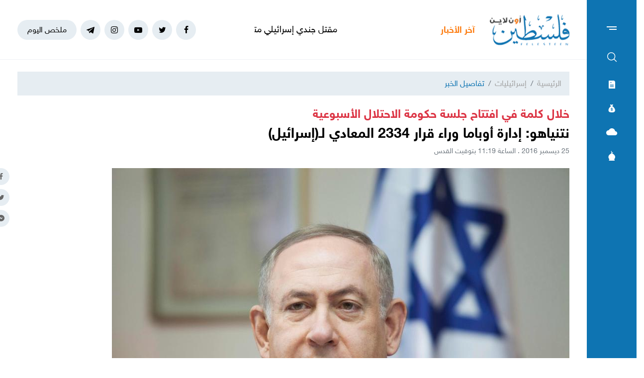

--- FILE ---
content_type: text/html; charset=UTF-8
request_url: https://felesteen.news/post/2206/%D9%86%D8%AA%D9%86%D9%8A%D8%A7%D9%87%D9%88-%D8%A5%D8%AF%D8%A7%D8%B1%D8%A9-%D8%A3%D9%88%D8%A8%D8%A7%D9%85%D8%A7-%D9%88%D8%B1%D8%A7%D8%A1-%D9%82%D8%B1%D8%A7%D8%B1-2334-%D8%A7%D9%84%D9%85%D8%B9%D8%A7%D8%AF%D9%8A-%D9%84%D8%A5%D8%B3%D8%B1%D8%A7%D8%A6%D9%8A%D9%84
body_size: 12562
content:
<!DOCTYPE html>
<html lang="ar">
<head>
  <meta http-equiv="Content-Type" content="text/html; charset=utf-8">
  <meta name="viewport" content="width=device-width, initial-scale=1, maximum-scale=1, user-scalable=no">
  <meta http-equiv="x-ua-compatible" content="ie=edge">
      <title>​نتنياهو: إدارة أوباما وراء قرار 2334 المعادي لـ(إسرائيل) | فلسطين أون لاين</title>
    <meta name="robots" content="noodp,noydir"/>
    <meta name="robots" content="index,follow"/>
    <meta name="robots" content="ALL"/>
    <meta name="og:type" content="article"/>
    <meta name="og:title" content="​نتنياهو: إدارة أوباما وراء قرار 2334 المعادي لـ(إسرائيل)"/>
    <meta property="og:description" content="اتهم رئيس وزراء الاحتلال الإسرائيلي، بنيامين نتنياهو، الرئيس الأمريكي، باراك أوباما، بالوقوف وراء قرار مجلس الأمن الدولي، المناهض للاستيطان الإسرائيلي في الأراضي الفلسطينية المحتلة. وقال نتنياهو خلال "/>
    <meta property="og:image" content="https://felesteen.news/thumb/830x506/uploads/images/1/-1kfDDRQ3LQ5xuasN9zbw8yY2g2QopxE.jpg"/>
    <meta property="og:image:width" content="830"/>
    <meta property="og:image:height" content="506"/>
    <meta property="og:url" content="https://felesteen.news/post/2206/نتنياهو-إدارة-أوباما-وراء-قرار-2334-المعادي-لإسرائيل"/>
    <meta property="og:site_name" content="فلسطين أون لاين"/>
    <meta name="twitter:card" content="summary_large_image"/>
    <meta name="twitter:domain" content="https://felesteen.news/post/2206/نتنياهو-إدارة-أوباما-وراء-قرار-2334-المعادي-لإسرائيل"/>
    <meta name="twitter:site" content=""/>
    <meta name="twitter:creator" content=""/>
    <meta name="twitter:image:src" content="https://felesteen.news/thumb/830x506/uploads/images/1/-1kfDDRQ3LQ5xuasN9zbw8yY2g2QopxE.jpg"/>
    <meta name="twitter:description" content="اتهم رئيس وزراء الاحتلال الإسرائيلي، بنيامين نتنياهو، الرئيس الأمريكي، باراك أوباما، بالوقوف وراء قرار مجلس الأمن الدولي، المناهض للاستيطان الإسرائيلي في الأراضي الفلسطينية المحتلة. وقال نتنياهو خلال "/>
    <meta name="twitter:title" content="​نتنياهو: إدارة أوباما وراء قرار 2334 المعادي لـ(إسرائيل)"/>
    <meta name="twitter:url" content="https://felesteen.news/post/2206/نتنياهو-إدارة-أوباما-وراء-قرار-2334-المعادي-لإسرائيل"/>
    <meta name="description" content="اتهم رئيس وزراء الاحتلال الإسرائيلي، بنيامين نتنياهو، الرئيس الأمريكي، باراك أوباما، بالوقوف وراء قرار مجلس الأمن الدولي، المناهض للاستيطان الإسرائيلي في الأراضي الفلسطينية المحتلة. وقال نتنياهو خلال "/>
    <meta name="keywords" content=""/>
    <meta name="author" content=""/>
    <meta name="rating" content="General"/>
    <meta name="fb:app_id" content=""/>
    <meta name="copyright" content="جميع الحقوق محفوظة فلسطين أون لاين © 2026"/>
    <meta property="article:published_time" content="2016-12-25T11:19:35+02:00"/>
    <meta property="article:modified_time" content="2016-12-25T11:23:21+02:00"/>

<link rel="alternate" type="application/rss+xml" title="فلسطين أون لاين"
      href="https://felesteen.news/rss/category/all"/>
            <link rel="alternate" type="application/rss+xml" title="سياسي"
              href="https://felesteen.news/rss/category/25"/>
                                <link rel="alternate" type="application/rss+xml" title="صحة"
              href="https://felesteen.news/rss/category/11"/>
                <link rel="alternate" type="application/rss+xml" title="محليات"
              href="https://felesteen.news/rss/category/4"/>
                <link rel="alternate" type="application/rss+xml" title="اقتصاد"
              href="https://felesteen.news/rss/category/5"/>
                <link rel="alternate" type="application/rss+xml" title="فرص"
              href="https://felesteen.news/rss/category/13"/>
                <link rel="alternate" type="application/rss+xml" title="الإسـلام والعـصر"
              href="https://felesteen.news/rss/category/32"/>
                <link rel="alternate" type="application/rss+xml" title="إسرائيليات"
              href="https://felesteen.news/rss/category/26"/>
                <link rel="alternate" type="application/rss+xml" title="غرائب وطرائف"
              href="https://felesteen.news/rss/category/31"/>
                <link rel="alternate" type="application/rss+xml" title="علوم وتكنولوجيا"
              href="https://felesteen.news/rss/category/29"/>
                <link rel="alternate" type="application/rss+xml" title="مجتمع"
              href="https://felesteen.news/rss/category/28"/>
                                <link rel="alternate" type="application/rss+xml" title="مقالات مختارة"
              href="https://felesteen.news/rss/category/18"/>
                <link rel="alternate" type="application/rss+xml" title="آراء حرة"
              href="https://felesteen.news/rss/category/19"/>
                <link rel="alternate" type="application/rss+xml" title="كتاب فلسطين"
              href="https://felesteen.news/rss/category/17"/>
                <link rel="alternate" type="application/rss+xml" title="مقالات وآراء"
              href="https://felesteen.news/rss/category/16"/>
                <link rel="alternate" type="application/rss+xml" title="عربي ودولي"
              href="https://felesteen.news/rss/category/3"/>
                    <link rel="alternate" type="application/rss+xml" title="منوعات"
              href="https://felesteen.news/rss/category/7"/>
        

    <link rel="canonical" href="https://felesteen.news/post/2206/نتنياهو-إدارة-أوباما-وراء-قرار-2334-المعادي-لإسرائيل">
  <meta name="msapplication-TileColor" content="#0e74b2">
<meta name="theme-color" content="#0e74b2">
<style type="text/css">
  @font-face{
    font-family: "Helvetica Neue W23";
    font-style: normal;
    font-weight: 400;
    src: url("https://felesteen.news/style/assets/css/fonts/HelveticaNeue/HelveticaNeueW23forSKY-Reg_T02.eot?") format("eot"), url("https://felesteen.news/style/assets/css/fonts/HelveticaNeue/HelveticaNeueW23forSKY-Reg_T02.woff") format("woff"), url("https://felesteen.news/style/assets/css/fonts/HelveticaNeue/HelveticaNeueW23forSKY-Reg_T02.svg#Helvetica_Neue_W23") format("svg"), url("https://felesteen.news/style/assets/css/fonts/HelveticaNeue/HelveticaNeueW23forSKY-Reg_T02.ttf") format("truetype");
  }
  @font-face{
    font-family: "Helvetica Neue W23";
    font-style: normal;
    font-weight: 700;
    src: url("https://felesteen.news/style/assets/css/fonts/HelveticaNeue/HelveticaNeueW23forSKY-Bd_T02.eot?") format("eot"), url("https://felesteen.news/style/assets/css/fonts/HelveticaNeue/HelveticaNeueW23forSKY-Bd_T02.woff") format("woff"), url("https://felesteen.news/style/assets/css/fonts/HelveticaNeue/HelveticaNeueW23forSKY-Bd_T02.svg#Helvetica_Neue_W23") format("svg"), url("https://felesteen.news/style/assets/css/fonts/HelveticaNeue/HelveticaNeueW23forSKY-Bd_T02.ttf") format("truetype");
  }
</style>
<link rel="stylesheet" href="https://felesteen.news/style/assets/css/plugins.css">
<link rel="stylesheet" href="https://felesteen.news/style/assets/css/style.css">
<link rel="stylesheet" href="https://felesteen.news/style/assets/css/o2.css">

<script async src="https://www.googletagmanager.com/gtag/js?id=UA-153064033-1"></script><script>window.dataLayer = window.dataLayer || [];  function gtag(){dataLayer.push(arguments);};  gtag("js", new Date());  gtag("config", "UA-153064033-1") ;</script>

<style>.fancybox-content{padding: 0;}
  #st_gdpr_iframe{left: 0 !important;}</style>    <link rel="stylesheet" href="https://felesteen.news/style/assets/css/pages.css">
  <style>
    #st_gdpr_iframe{left: auto !important;right: -5000px !important;}
    
  </style>
  <script type="application/ld+json">[{"@context":"https://schema.org","@type":"BreadcrumbList","itemListElement":[{"@type":"ListItem","position":1,"name":"الرئيسية","item":"https://felesteen.news"},{"@type":"ListItem","position":2,"name":"إسرائيليات","item":"https://felesteen.news/post/category/26/إسرائيليات"}]},{"@context":"https://schema.org","@type":"NewsArticle","mainEntityOfPage":{"@type":"WebPage","@id":"https://felesteen.news/post/2206/نتنياهو-إدارة-أوباما-وراء-قرار-2334-المعادي-لإسرائيل"},"headline":"​نتنياهو: إدارة أوباما وراء قرار 2334 المعادي لـ(إسرائيل)","image":["uploads/images/1/-1kfDDRQ3LQ5xuasN9zbw8yY2g2QopxE.jpg","https://felesteen.news/thumb/400x300/uploads/images/1/-1kfDDRQ3LQ5xuasN9zbw8yY2g2QopxE.jpg","https://felesteen.news/thumb/800x450/uploads/images/1/-1kfDDRQ3LQ5xuasN9zbw8yY2g2QopxE.jpg"],"datePublished":"2016-12-25T11:19:35+02:00","dateModified":"2016-12-25T11:23:21+02:00","author":{"@type":"Person","name":"فلسطين أون لاين","url":"https://felesteen.news"},"publisher":{"@type":"Organization","name":"فلسطين أون لاين","logo":{"@type":"ImageObject","url":"https://felesteen.news/style/assets/images/logo.png"}},"description":"اتهم رئيس وزراء الاحتلال الإسرائيلي، بنيامين نتنياهو، الرئيس الأمريكي، باراك أوباما، بالوقوف وراء قرار مجلس الأمن الدولي، المناهض للاستيطان الإسرائيلي في الأراضي الفلسطينية المحتلة. وقال نتنياهو خلال "}]</script>
        <link rel="amphtml" href="https://felesteen.news/post/2206/نتنياهو-إدارة-أوباما-وراء-قرار-2334-المعادي-لإسرائيل/amp">
    <script type="application/ld+json">
    {"@context":"http:\/\/schema.org","@type":"WebSite","name":"\u0641\u0644\u0633\u0637\u064a\u0646 \u0623\u0648\u0646 \u0644\u0627\u064a\u0646","url":"https:\/\/felesteen.news","potentialAction":{"@type":"SearchAction","target":"https:\/\/felesteen.news\/search?q={search_term_string}","query-input":"required name=search_term_string"}}
  </script>
</head>
<body>
<span class="site-overlay"></span>
<div class="mobile-menu" style="visibility: hidden;">
  <h3 class="header font-size-24 text-primary mb-4 mt-3 mr-3">الأقسام</h3>
  <nav>
    <ul class="menu mb-0">
              <li class="">
          <a href="https://felesteen.news/post/category/25/سياسي">سياسي</a>
                  </li>
              <li class="">
          <a href="https://felesteen.news/post/category/3/عربي-ودولي">عربي ودولي</a>
                  </li>
              <li class="">
          <a href="https://felesteen.news/post/category/4/محليات">محليات</a>
                  </li>
              <li class="">
          <a href="https://felesteen.news/post/category/5/اقتصاد">اقتصاد</a>
                  </li>
              <li class="submenu">
          <a href="https://felesteen.news/post/category/7/منوعات">منوعات</a>
                      <span class="submenu-toggle"><i class="icon-angle-down"></i></span>
            <ul>
                              <li><a href="https://felesteen.news/post/category/11/صحة">صحة</a></li>
                              <li><a href="https://felesteen.news/post/category/29/علوم-وتكنولوجيا">علوم وتكنولوجيا</a></li>
                              <li><a href="https://felesteen.news/post/category/31/غرائب-وطرائف">غرائب وطرائف</a></li>
                              <li><a href="https://felesteen.news/post/category/32/الإسلام-والعصر">الإسـلام والعـصر</a></li>
                              <li><a href="https://felesteen.news/post/category/28/مجتمع">مجتمع</a></li>
                          </ul>
                  </li>
              <li class="">
          <a href="https://felesteen.news/post/category/16/مقالات-وآراء">مقالات وآراء</a>
                  </li>
              <li class="">
          <a href="https://felesteen.news/journals">الصحيفة</a>
                  </li>
              <li class="">
          <a href="https://felesteen.news/contact">تواصل معنا</a>
                  </li>
              <li class="">
          <a href="https://felesteen.news/image/gallery/1201/%D8%A7%D9%86%D9%81%D9%88%D8%AC%D8%B1%D8%A7%D9%81%D9%8A%D9%83">انفوجرافيك</a>
                  </li>
              <li class="">
          <a href="https://felesteen.news/image/galleries">وسـائط</a>
                  </li>
          </ul>
  </nav>
</div>
<div class="main-box newspaper-box" style="visibility: hidden;">
    <h3 class="header font-size-24 text-primary mb-4 mt-3 mr-3">6272</h3>
    <div class="text-center">
      <div class="p-3 d-inline-block" style="border: 1px solid #f2f4f6;">
        <a href="https://felesteen.news/journal/8697/6272">
          <img src="https://felesteen.news/thumb/240x336/uploads/images/2026/01/jPrnE.jpg" class=" img-fluid" alt="">

        </a>
      </div>
    </div>
  </div>

<div class="main-box money-box" style="visibility: hidden;">
  <h3 class="header font-size-24 text-primary mb-4 mt-3 mr-3">أسعار العملات</h3>
      <div class="text-center pb-4" style="border-bottom: 1px solid #f1f2f4;">
      <h3 class="title font-size-20 mb-0">دولار أمريكي</h3>
      <div class="my-3"><img src="assets/images/icon-money.png" alt=""></div>
      <div class="font-size-26">3.15</div>
      <div class="font-size-16 text-gray-500">مقابل الشيكل</div>
    </div>
        <div class="d-flex align-items-center font-size-18 font-weight-bold p-3" style="border-bottom: 1px solid #f1f2f4;">
      <span class="text-gray-600">يورو</span>
      <span class="mr-auto">3.68</span>
    </div>
      <div class="d-flex align-items-center font-size-18 font-weight-bold p-3" style="border-bottom: 1px solid #f1f2f4;">
      <span class="text-gray-600">جنيه مصري</span>
      <span class="mr-auto">0.07</span>
    </div>
      <div class="d-flex align-items-center font-size-18 font-weight-bold p-3" style="border-bottom: 1px solid #f1f2f4;">
      <span class="text-gray-600">دينار أردني</span>
      <span class="mr-auto">4.45</span>
    </div>
      <div class="d-flex align-items-center font-size-18 font-weight-bold p-3" style="border-bottom: 1px solid #f1f2f4;">
      <span class="text-gray-600">جنيه إسترليني</span>
      <span class="mr-auto">4.23</span>
    </div>
  </div>
<div class="main-box weather-box" style="visibility: hidden;">
    <h3 class="header font-size-24 text-primary mb-4 mt-3 mr-3">حالة الطقس</h3>
    <div class="text-center pb-4" style="border-bottom: 1px solid #f1f2f4;">
      <h3 class="title font-size-20 mb-0">السبت</h3>
      <div class="my-3"><img src="https://felesteen.news/style/assets/images/weather/clear-day.png" alt=""></div>
      <div class="font-size-26">19° - 10°</div>
      <div class="font-size-16 text-gray-500">صافِ خلال اليوم</div>
    </div>
              <div class="d-flex align-items-center font-size-18 font-weight-bold p-3"
           style="border-bottom: 1px solid #f1f2f4;">
        <span class="text-gray-600">الأحد</span>
        <span class="mr-auto">22° - 10°</span>
        <span class="mr-3"><img src="https://felesteen.news/style/assets/images/weather/clear-day.png" style="width: 32px;" alt=""></span>
      </div>
          <div class="d-flex align-items-center font-size-18 font-weight-bold p-3"
           style="border-bottom: 1px solid #f1f2f4;">
        <span class="text-gray-600">الإثنين</span>
        <span class="mr-auto">25° - 12°</span>
        <span class="mr-3"><img src="https://felesteen.news/style/assets/images/weather/clear-day.png" style="width: 32px;" alt=""></span>
      </div>
      </div>
<div class="main-box prayer-times-box" style="visibility: hidden;">
  <h3 class="header font-size-24 text-primary mb-4 mt-3 mr-3">أوقات الصلاة</h3>
  <div class="d-flex align-items-center font-size-18 font-weight-bold p-3" style="border-bottom: 1px solid #f1f2f4;">
    <span class="text-gray-600">الفجر</span>
    <span class="mr-auto">05:30</span>
  </div>
  <div class="d-flex align-items-center font-size-18 font-weight-bold p-3" style="border-bottom: 1px solid #f1f2f4;">
    <span class="text-gray-600">الشروق</span>
    <span class="mr-auto">06:40</span>
  </div>
  <div class="d-flex align-items-center font-size-18 font-weight-bold p-3" style="border-bottom: 1px solid #f1f2f4;">
    <span class="text-gray-600">الظهر</span>
    <span class="mr-auto">11:53</span>
  </div>
  <div class="d-flex align-items-center font-size-18 font-weight-bold p-3" style="border-bottom: 1px solid #f1f2f4;">
    <span class="text-gray-600">العصر</span>
    <span class="mr-auto">14:46</span>
  </div>
  <div class="d-flex align-items-center font-size-18 font-weight-bold p-3" style="border-bottom: 1px solid #f1f2f4;">
    <span class="text-gray-600">المغرب</span>
    <span class="mr-auto">17:07</span>
  </div>
  <div class="d-flex align-items-center font-size-18 font-weight-bold p-3" style="border-bottom: 1px solid #f1f2f4;">
    <span class="text-gray-600">العشاء</span>
    <span class="mr-auto">18:17</span>
  </div>
</div>
<div class="trend-overlay"></div>
<div class="trend-box" style="overflow-y: auto;visibility: hidden">
  <div class="container-fluid">
    <div class="row pt-5 px-xl-5">
      <div class="col-lg-4 text-center">
        <div class="widget widget-style-2 d-inline-block d-lg-block text-right mb-4">
          <header class="widget-header mb-5">
            <h2 class="header-title m-0 font-size-20 font-weight-bold"><span class="header-link text-primary">أحدث
                الأخبار</span></h2>
          </header>
          <div class="widget-body">
                          <article class="entry-box entry-box-2 mb-4">
                <h3 class="entry-title m-0 font-size-16 font-weight-bold"><a
                          href="https://felesteen.news/post/174879/مقتل-جندي-إسرائيلي-متأثرا-بجراح-أصيب-بها-بمعارك-غزة">مقتل جندي إسرائيلي متأثرا بجراح أصيب بها بمعارك غزة</a></h3>
              </article>
                          <article class="entry-box entry-box-2 mb-4">
                <h3 class="entry-title m-0 font-size-16 font-weight-bold"><a
                          href="https://felesteen.news/post/174878/أطباء-بلا-حدود-البرد-القارس-والقصف-يفاقمان-المعاناة-بغزة">"أطباء بلا حدود": البرد القارس والقصف يفاقمان المعاناة بغزة</a></h3>
              </article>
                          <article class="entry-box entry-box-2 mb-4">
                <h3 class="entry-title m-0 font-size-16 font-weight-bold"><a
                          href="https://felesteen.news/post/174877/اتهامات-أممية-وأوروبية-وقطرية-ل-إسرائيل-بتفاقم-الكارثة-الإنسانية-">اتهامات أممية وأوروبية وقطرية لـ "إسرائيل" بتفاقم الكارثة الإنسانية في غزة</a></h3>
              </article>
                          <article class="entry-box entry-box-2 mb-4">
                <h3 class="entry-title m-0 font-size-16 font-weight-bold"><a
                          href="https://felesteen.news/post/174876/محمد-صلاح-بين-أوروبا-والسعودية-هل-يترك-ليفربول-قريبا">محمد صلاح بين أوروبا والسعودية.. هل يترك ليفربول قريبًا؟</a></h3>
              </article>
                          <article class="entry-box entry-box-2 mb-4">
                <h3 class="entry-title m-0 font-size-16 font-weight-bold"><a
                          href="https://felesteen.news/post/174853/قصف-مدفعي-ونسف-للمنازل-خروقات-إسرائيلية-متواصلة-في-غزة">قصفٌ مدفعي ونسفٌ للمنازل.. خروقاتٌ إسرائيلية مُتواصلة في غزَّة</a></h3>
              </article>
                          <article class="entry-box entry-box-2 mb-4">
                <h3 class="entry-title m-0 font-size-16 font-weight-bold"><a
                          href="https://felesteen.news/post/174875/الصحة-بغزة-11-شهيدا-و7-إصابات-خلال-ال48-ساعة-الماضية">الصحة بغزة: 11 شهيدًا و7 إصابات خلال الـ48 ساعة الماضية</a></h3>
              </article>
                      </div>
        </div>
      </div>
      <div class="col-lg-4 text-center">
        <div class="widget widget-style-2 d-inline-block d-lg-block text-right mb-4">
          <header class="widget-header mb-5">
            <h2 class="header-title m-0 font-size-20 font-weight-bold"><span class="header-link text-primary">الأكثر
                قراءة</span></h2>
          </header>
          <div class="widget-body">
                          <article class="entry-box entry-box-2 mb-4">
                <h3 class="entry-title m-0 font-size-16 font-weight-bold"><a
                          href="https://felesteen.news/post/174796/بالأسماء-كشف-مستفيدي-الغاز-في-غزة-وشمالها-لتاريخ-22-يناير">بالأسماء.. كشف مستفيدي الغاز في غزة وشمالها لتاريخ 22 يناير</a></h3>
              </article>
                          <article class="entry-box entry-box-2 mb-4">
                <h3 class="entry-title m-0 font-size-16 font-weight-bold"><a
                          href="https://felesteen.news/post/174657/منخفض-جوي-ماطر-يبدأ-اليوم-الأحد-يعقبه-برد-قارس-وصقيع-منتصف-الأسبو">منخفض جوي ماطر يبدأ اليوم الأحد يعقبه برد قارس وصقيع منتصف الأسبوع</a></h3>
              </article>
                          <article class="entry-box entry-box-2 mb-4">
                <h3 class="entry-title m-0 font-size-16 font-weight-bold"><a
                          href="https://felesteen.news/post/174785/500-شيكل-لكل-أسرة-التنمية-الاجتماعية-تطلق-مشروع-نحن-سندكم-في-غزة">500 شيكل لكل أسرة.. التنمية الاجتماعية تطلق مشروع "نحن سندكم" في غزة</a></h3>
              </article>
                          <article class="entry-box entry-box-2 mb-4">
                <h3 class="entry-title m-0 font-size-16 font-weight-bold"><a
                          href="https://felesteen.news/post/174610/تحطم-مروحية-بلاك-هوك-إسرائيلية-أثناء-نقلها-جوا">تحطّم مروحية "بلاك هوك" إسرائيلية أثناء نقلها جوّاً</a></h3>
              </article>
                          <article class="entry-box entry-box-2 mb-4">
                <h3 class="entry-title m-0 font-size-16 font-weight-bold"><a
                          href="https://felesteen.news/post/174754/ما-مصير-الموظفين-في-قطاع-غزة">ما مصير الموظفين في قطاع غزة؟</a></h3>
              </article>
                          <article class="entry-box entry-box-2 mb-4">
                <h3 class="entry-title m-0 font-size-16 font-weight-bold"><a
                          href="https://felesteen.news/post/174635/نجل-الشهيد-أبو-عبيدة-يكشف-وصية-أبيه-ورسالته-للأجيال-القادمة">نجل الشهيد "أبو عبيدة" يكشفُ وصية أبيه ورسالته للأجيال القادمة</a></h3>
              </article>
                      </div>
        </div>
      </div>
    </div>
  </div>
</div>
<div class="site-container">
  <div class="main-bar">
  <div class="bar-content">
    <a href="#mobile-menu" class="menu-toggle"><span class="menu"></span></a>
    <nav>
      <ul class="menu">
        <li class="my-2"><a href="#search-box" class="py-2 font-size-24"><i class="icon-search"></i></a></li>
        <li class="my-2"><a href="#newspaper-box" class="py-2"><i class="icon-newspaper"></i></a></li>
        <li class="my-2"><a href="#money-box" class="py-2"><i class="icon-money"></i></a></li>
        <li class="my-2"><a href="#weather-box" class="py-2 font-size-14"><i class="icon-cloud"></i></a></li>
        <li class="my-2"><a href="#prayer-times-box" class="py-2 font-size-20"><i class="icon-mosque"></i></a></li>
      </ul>
    </nav>
  </div>
</div>  <div class="main-header-top"></div>
<header class="main-header">
  <div class="container">
    <div class="row align-items-center">
      <div class="col-lg-2 col-sm-auto col-12">
        <h1 class="main-logo m-0 text-center"><a href="https://felesteen.news"><img
                    src="https://felesteen.news/style/assets/images/logo.png" class="img-fluid"
                    alt="فلسطين أون لاين"></a></h1>
      </div>
      <div class="col offset-lg-1 d-none d-lg-block" style="overflow: hidden;">
        <div class="latest-news">
  <div class="header text-orange font-size-18 font-weight-bold" style="width: 70px">آخر الأخبار</div>
  <div class="mr-3">
    <div class="marquee" data-direction="right" data-pauseOnHover="true" style="height: 22px;overflow: hidden;">
      <div class="d-flex">
                  <h3 class="font-size-18 mb-0 ml-4"><a href="https://felesteen.news/post/174879/مقتل-جندي-إسرائيلي-متأثرا-بجراح-أصيب-بها-بمعارك-غزة">مقتل جندي إسرائيلي متأثرا بجراح أصيب بها بمعارك غزة</a></h3>
                  <h3 class="font-size-18 mb-0 ml-4"><a href="https://felesteen.news/post/174878/أطباء-بلا-حدود-البرد-القارس-والقصف-يفاقمان-المعاناة-بغزة">"أطباء بلا حدود": البرد القارس والقصف يفاقمان المعاناة بغزة</a></h3>
                  <h3 class="font-size-18 mb-0 ml-4"><a href="https://felesteen.news/post/174877/اتهامات-أممية-وأوروبية-وقطرية-ل-إسرائيل-بتفاقم-الكارثة-الإنسانية-">اتهامات أممية وأوروبية وقطرية لـ "إسرائيل" بتفاقم الكارثة الإنسانية في غزة</a></h3>
                  <h3 class="font-size-18 mb-0 ml-4"><a href="https://felesteen.news/post/174876/محمد-صلاح-بين-أوروبا-والسعودية-هل-يترك-ليفربول-قريبا">محمد صلاح بين أوروبا والسعودية.. هل يترك ليفربول قريبًا؟</a></h3>
                  <h3 class="font-size-18 mb-0 ml-4"><a href="https://felesteen.news/post/174853/قصف-مدفعي-ونسف-للمنازل-خروقات-إسرائيلية-متواصلة-في-غزة">قصفٌ مدفعي ونسفٌ للمنازل.. خروقاتٌ إسرائيلية مُتواصلة في غزَّة</a></h3>
                  <h3 class="font-size-18 mb-0 ml-4"><a href="https://felesteen.news/post/174875/الصحة-بغزة-11-شهيدا-و7-إصابات-خلال-ال48-ساعة-الماضية">الصحة بغزة: 11 شهيدًا و7 إصابات خلال الـ48 ساعة الماضية</a></h3>
                  <h3 class="font-size-18 mb-0 ml-4"><a href="https://felesteen.news/post/174873/الحقيقة-وراء-الحاسة-السادسة-للكلاب-قدرات-حسية-متقدمة-أم-أسطورة">الحقيقة وراء "الحاسة السادسة" للكلاب.. قدرات حسية متقدمة أم أسطورة؟</a></h3>
                  <h3 class="font-size-18 mb-0 ml-4"><a href="https://felesteen.news/post/174872/بلدية-غزة-الواقع-الصحي-والبيئي-كارثي-جراء-استمرار-تسرب-مياه-الصرف">بلدية غزة: الواقع الصحي والبيئي كارثي جراء استمرار تسرب مياه الصرف الصحي</a></h3>
                  <h3 class="font-size-18 mb-0 ml-4"><a href="https://felesteen.news/post/174874/أطفال-بين-السموم-مكبات-النفايات-تهدد-النازحين-والبيئة">أطفالٌ بين السموم… مكبات النفايات تهدّد النَّازحين والبيئة</a></h3>
                  <h3 class="font-size-18 mb-0 ml-4"><a href="https://felesteen.news/post/174870/يوميات-عابر-أطلال-رحلة-شاعر-وناقد-مصري-بين-مرابع-الشعراء-العرب">"يوميات عابر أطلال" رحلة شاعر وناقد مصري بين مرابع الشعراء العرب</a></h3>
              </div>
    </div>
  </div>
</div>
      </div>
      <div class="col-sm-auto mr-sm-auto col-12 pr-0">
  <nav class="links d-flex align-items-center justify-content-center">
          <a href="https://www.facebook.com/pl24online" target="_blank" class="mr-2 social facebook"><i class="icon-facebook"></i></a>
          <a href="https://twitter.com/F24online" target="_blank" class="mr-2 social twitter"><i class="icon-twitter"></i></a>
          <a href="https://www.youtube.com/@pl24online" target="_blank" class="mr-2 social youtube-play"><i class="icon-youtube-play"></i></a>
          <a href="https://instagram.com/pl24online" target="_blank" class="mr-2 social instagram"><i class="icon-instagram"></i></a>
          <a href="https://t.me/pl24online" target="_blank" class="mr-2 social telegram"><i class="icon-telegram"></i></a>
        <a href="#trend-box" class="mr-2 trend-link trend-toggle link">ملخص اليوم</a>
<!--    <a href="/special-file/55/بث-مباشر-لجميع-مباريات-كأس-العالم-2022" class="mr-2 trend-link position-relative link bg-danger text-white pulse-button">-->
<!--بث مباشر</a>-->
  </nav>
</div>
<style>

.pulse-button {
  position: relative;
  box-shadow: 0 0 0 0 rgba(232, 76, 61, 0.7);
  border-radius: 12px;
  cursor: pointer;
  -webkit-animation: pulse 1.25s infinite cubic-bezier(0.66, 0, 0, 1);
  -moz-animation: pulse 1.25s infinite cubic-bezier(0.66, 0, 0, 1);
  -ms-animation: pulse 1.25s infinite cubic-bezier(0.66, 0, 0, 1);
  animation: pulse 1.25s infinite cubic-bezier(0.66, 0, 0, 1);
}
@-webkit-keyframes pulse {to {box-shadow: 0 0 0 30px rgba(232, 76, 61, 0);}}
@-moz-keyframes pulse {to {box-shadow: 0 0 0 30px rgba(232, 76, 61, 0);}}
@-ms-keyframes pulse {to {box-shadow: 0 0 0 30px rgba(232, 76, 61, 0);}}
@keyframes  pulse {to {box-shadow: 0 0 0 30px rgba(232, 76, 61, 0);}}
</style>
    </div>
  </div>
</header><!-- #header -->
<div class="main-header-height"></div>  <div class="search-box">
  <div class="container">
    <div class="row">
      <div class="col-lg-8 col-md-10 mx-auto">
        <div class="search-container d-flex align-items-center">
          <form action="https://felesteen.news/search" class="search-form w-100">
            <label for="searchInput" class="d-flex align-items-center h-100 w-100 m-0">
              <button class="px-3 ml-2 font-size-30"><i class="icon-search"></i></button>
              <input type="text" name="q" id="searchInput" placeholder="ابحث هنا">
              <span class="line"></span>
            </label>
          </form>
        </div>
      </div>
    </div>
  </div>
</div>  <div class="mb-4"></div>
      
      <input type="hidden" id="page_app" value="posts">
  <input type="hidden" id="page_id" value="2206">
  <div id="fb-root"></div>
  <script async defer crossorigin="anonymous"
          src="https://connect.facebook.net/en_US/sdk.js#xfbml=1&version=v4.0&appId=145509319121994&autoLogAppEvents=1"></script>
  <script>
    window.fbAsyncInit = function () {
      FB.init({
        appId: '',
        xfbml: true,
        version: 'v2.1'
      });
      FB.api(
        '/',
        'POST',
        {"scrape": "true", "id": "https://felesteen.news/post/2206/نتنياهو-إدارة-أوباما-وراء-قرار-2334-المعادي-لإسرائيل"},
        function (response) {
        }
      );
    };
    (function (d, s, id) {
      var js, fjs = d.getElementsByTagName(s)[0];
      if (d.getElementById(id)) {
        return;
      }
      js = d.createElement(s);
      js.id = id;
      js.src = "//connect.facebook.net/en_US/sdk.js";
      fjs.parentNode.insertBefore(js, fjs);
    }(document, 'script', 'facebook-jssdk'));
  </script>
  <div class="page-post">
    <div class="container">
      <div class="row">
        <div class="col-lg-12 mx-auto">
          <nav aria-label="breadcrumb" class="mb-4">
            <ol class="breadcrumb">
              <li class="breadcrumb-item"><a href="https://felesteen.news">الرئيسية</a></li>
              <li class="breadcrumb-item"><a href="https://felesteen.news/post/category/26/إسرائيليات">إسرائيليات</a></li>
              <li class="breadcrumb-item active" aria-current="page">تفاصيل الخبر</li>
            </ol>
          </nav>
                      <h2 class="post-caption font-size-24 font-weight-bold text-danger">خلال كلمة في افتتاح جلسة حكومة الاحتلال  الأسبوعية</h2>
                    <h1 class="post-title font-size-28 font-weight-bold page-title">​نتنياهو: إدارة أوباما وراء قرار 2334 المعادي لـ(إسرائيل)</h1>
          <div class="post-datetime font-size-14 text-gray-600 mb-4">25 ديسمبر 2016 . الساعة 11:19 بتوقيت القدس</div>
          <div class="page-post-title-top"></div>
          <div style="position:relative">
                          <figure class="figure">
                <img src="https://felesteen.news/thumb/w920/uploads/images/1/-1kfDDRQ3LQ5xuasN9zbw8yY2g2QopxE.jpg" class="figure-img img-fluid w-100" alt="...">
                <figcaption class="mt-1 text-gray-700 font-size-12">نتناياهو خلال جلسة لحكومة الاحتلال الإسرائيلي اليوم (أ ف ب) </figcaption>
              </figure>
                        <nav class="post-share fixed d-none d-md-block">
              <a href="javascript:;" class="mb-2 facebook share"><i class="icon-facebook"></i></a>
              <a href="javascript:;" class="mb-2 twitter share"><i class="icon-twitter"></i></a>
              <a href="javascript:;" class="mb-2 youtube-play messenger share"><i class="icon-messenger"></i></a>
            </nav>
          </div>
          <div class="row">
            <div class="col-lg-8">
              <nav class="post-share d-flex mb-3 d-md-none">
                <a href="javascript:;" class="ml-2 facebook share"><i class="icon-facebook"></i></a>
                <a href="javascript:;" class="ml-2 twitter share"><i class="icon-twitter"></i></a>
                <a href="javascript:;" class="ml-2 youtube-play messenger share"><i class="icon-messenger"></i></a>
              </nav>
              
              
              
              <div class="post-text-container">
                                  <div class="font-size-16 text-info">القدس - الأناضول </div>
                                <p>اتهم رئيس وزراء الاحتلال الإسرائيلي، بنيامين نتنياهو، الرئيس الأمريكي، باراك أوباما، بالوقوف وراء قرار مجلس الأمن الدولي، المناهض للاستيطان الإسرائيلي في الأراضي الفلسطينية المحتلة. <br></p><p>وقال نتنياهو خلال كلمة ألقاها في افتتاح الجلسة الأسبوعية لحكومة الاحتلال الإسرائيلي،الأحد 25-12-2016 :" لا شك لدينا بأن إدارة أوباما قد بادرت إلى تمرير هذا القرار ووقفت وراءه ونسقت صيغه وطالبت بتمريره". <br><br>وأضاف:" يأتي هذا في خلاف صارخ للسياسة الأمريكية التقليدية التي التزمت بأنها لن تحاول فرض شروط للتسوية النهائية وأي موضوع يتعلق بها في مجلس الأمن". <br><br>وتابع:" كان هناك أيضاً التزام واضح من قبل الرئيس أوباما نفسه في عام 2011 بالامتناع عن اتخاذ مثل هذه الخطوات".</p><p>وكان مجلس الأمن قد أصدر الجمعة الماضي، قرارًا يطالب فيه بوقف الاستيطان بشكل فوري وكامل في الأراضي الفلسطينية المحتلة.</p><p>ولم تستخدم الولايات المتحدة حق النقض "الفيتو" ضد القرار، واكتفت بالامتناع عن التصويت.<br><br>ووصف نتنياهو القرار بأنه "غير متوازن ومعادي جدا لدولة (إسرائيل)، وتم تبنيه بشكل غير لائق في مجلس الأمن". <br><br>وقال:" سنعمل كل ما يلزم كي تتجنب (إسرائيل) أضرار هذا القرار المشين وأقول للوزراء إنه يجب التصرف بشكل يتحلى بالرشد وبالمسؤولية وبرباطة الجأش، في الأفعال وفي الأقوال على حد سواء". <br><br>وأشار إلى أنه طلب من وزارة الخارجية، إعداد خطة عمل حيال الأمم المتحدة وأطراف دولية أخرى، لم يسمها. <br><br>وقال:" على مر عقود كان هناك اختلاف بالرأي بين الإدارات الأمريكية وحكومات الاحتلال الإسرائيلي  بشأن المستوطنات، ومع ذلك، اتفقنا دائما ًعلى أن مجلس الأمن ليس المكان لتسوية هذه القضية". <br><br>وأشار إلى أنه قال لوزير الخارجية الأمريكية جون كيري، الخميس الماضي، (قبل يوم واحد من القرار):" الأصدقاء لا يأخذون الأصدقاء إلى مجلس الأمن". <br><br>وفي ذات الوقت، شكر من أسماهم بأصدقاء (إسرائيل) في الولايات المتحدة. <br><br>وقال:" أتطلع إلى العمل مع هؤلاء الأصدقاء ومع الإدارة الجديدة التي ستبدأ ولايتها الشهر القادم". <br></p>
                                
              </div>
              <div class="post-tags d-flex flex-wrap my-4">
                              </div>
              <div class="widget widget-style-2 mb-5">
                <header class="widget-header mb-4"><meta http-equiv="Content-Type" content="text/html; charset=utf-8">
                  <h2 class="header-title m-0 font-size-18 font-weight-bold"><a class="header-link">تعليق عبر
                      الفيس بوك</a></h2>
                </header>
                <div class="widget-body">
                  <div class="facebook-comments mb-4">
                    <div class="fb-comments" data-href="https://felesteen.news/post/2206/نتنياهو-إدارة-أوباما-وراء-قرار-2334-المعادي-لإسرائيل" data-numposts="5"></div>
                  </div>
                </div>
              </div>
            </div>
            <div class="col-lg-4">
              <div class="row">
                                  <div class="col-lg-12 col-md-6">
                    <div class="widget widget-style-2 mb-5">
                      <header class="widget-header mb-4">
                        <h2 class="header-title m-0 font-size-20 font-weight-bold"><a class="header-link text-primary">متعلقات</a>
                        </h2>
                      </header>
                      <div class="widget-body">
                                                  <article class="entry-box mb-4">
                            <a href="https://felesteen.news/post/174748/يديعوت-إسرائيل-تعرقل-دخول-لجنة-إدارة-غزة-إلى-القطاع" class="d-block bg-bg p-4" style="border-radius: 8px;"><h3
                                      class="entry-title m-0 font-size-16 font-weight-bold">يديعوت: (إسرائيل) تعرقل دخول لجنة إدارة غزة إلى القطاع</h3></a>
                          </article>
                                                  <article class="entry-box mb-4">
                            <a href="https://felesteen.news/post/173754/أرقام-مفزعة-وراء-تقارير-أممية-ودولية-بشأن-الجوع-في-غزة" class="d-block bg-bg p-4" style="border-radius: 8px;"><h3
                                      class="entry-title m-0 font-size-16 font-weight-bold">أرقام مفزعة وراء تقارير أممية ودولية بشأن الجوع في غزة</h3></a>
                          </article>
                                                  <article class="entry-box mb-4">
                            <a href="https://felesteen.news/post/174087/نائبة-جمهورية-سابقة-تكشف-عن-السبب-وراء-اختطاف-الرئيس-الفنزويلي" class="d-block bg-bg p-4" style="border-radius: 8px;"><h3
                                      class="entry-title m-0 font-size-16 font-weight-bold">نائبة جمهورية سابقة تكشف عن السبب وراء اختطاف الرئيس الفنزويلي</h3></a>
                          </article>
                                              </div>
                    </div>
                  </div>
                                                  <div class="col-lg-12 col-md-6">
                    <div class="widget-12 widget widget-style-2 mb-4">
                      <header class="widget-header mb-4">
                        <h2 class="header-title m-0 font-size-20 font-weight-bold"><a class="header-link text-primary">الأكثر
                            قراءة</a></h2>
                      </header>
                      <div class="widget-body">
                                                  <article class="entry-box entry-box-4 mb-4">
                            <a href="https://felesteen.news/post/174414/رابط-نتائج-الثانوية-العامة-2024-و2025-لطلاب-قطاع-غزة-الموعد-وخطوا" class="d-block"><h3
                                      class="entry-title m-0 font-size-16 font-weight-bold">رابط نتائج الثانوية العامة 2024 و2025 لطلاب قطاع غزة.. الموعد وخطوات استخراج رقم الجلوس</h3></a>
                          </article>
                                                  <article class="entry-box entry-box-4 mb-4">
                            <a href="https://felesteen.news/post/174441/شهداء-وإصابات-في-انهيار-منزلين-جراء-الرياح-الشديدة-بغزة" class="d-block"><h3
                                      class="entry-title m-0 font-size-16 font-weight-bold">شهداء وإصابات في انهيار منزلين جراء الرياح الشديدة بغزَّة</h3></a>
                          </article>
                                                  <article class="entry-box entry-box-4 mb-4">
                            <a href="https://felesteen.news/post/174396/شهداء-وقصف-مدفعي-لا-يتوقف-خروقات-إسرائيلية-لاتفاق-وقف-إطلاق-النار" class="d-block"><h3
                                      class="entry-title m-0 font-size-16 font-weight-bold">شهداء وقصفٌ مدفعي لا يتوقَّف.. خروقاتٌ إسرائيلية لاتفاق وقف إطلاق النَّار بغزَّة</h3></a>
                          </article>
                                                  <article class="entry-box entry-box-4 mb-4">
                            <a href="https://felesteen.news/post/174391/الهيئة-302-تحمل-لازاريني-مسؤولية-قرارات-خطيرة-تهدد-الأونروا" class="d-block"><h3
                                      class="entry-title m-0 font-size-16 font-weight-bold">الهيئة (302) تحمّل لازاريني مسؤولية قرارات خطيرة تهدد "الأونروا"</h3></a>
                          </article>
                                                  <article class="entry-box entry-box-4 mb-4">
                            <a href="https://felesteen.news/post/174385/بالأسماء-الاحتلال-يفرج-عن-12-أسيرا-بينهم-سيدة-من-قطاع-غزة" class="d-block"><h3
                                      class="entry-title m-0 font-size-16 font-weight-bold">بالأسماء... الاحتلال يُفرج عن 12 أسيرًا بينهم سيدة من قطاع غزَّة</h3></a>
                          </article>
                                              </div>
                    </div>
                  </div>
                              </div>
            </div>
          </div>
        </div>
      </div>
    </div>
  </div>
  
  
  <div class="widget-breaking-container section-breaking" style="display: none;">
  <div class="widget-breaking-top"></div>
  <div class="widget-breaking fixed py-4">
    <div class="container">
      <div class="d-flex align-items-center">
        <div class="header-title col-auto d-none d-sm-block">عاجل</div>
        <div class="content col">
          <div class="item font-weight-bold breaking-title"></div>
        </div>
        <div class="close-container">
          <span class="close"></span>
        </div>
      </div>
    </div>
  </div>
  <div class="widget-breaking-height"></div>
</div>
<style>.widget-breaking{background-color:#a60202}.widget-breaking .header-title{color:#f6ed36;font-weight:700;font-size:30px}.widget-breaking .header-icon{color:#fff;font-size:32px}.widget-breaking .item{color:#fff;font-size:20px}.widget-breaking .close{display:block;width:36px;height:36px;cursor:pointer;position:relative;border-radius:50%;border:2px solid #fff;background-color:transparent}.widget-breaking .close,.widget-breaking .close::after,.widget-breaking .close::before{transition:all .4s cubic-bezier(.68,-.55,.27,1.55)}.widget-breaking .close::after,.widget-breaking .close::before{width:2px;height:14px;content:'';position:absolute;top:50%;right:50%;background-color:#fff}.widget-breaking .close::before{transform:translate(50%,-50%) rotate(45deg)}.widget-breaking .close::after{transform:translate(50%,-50%) rotate(-45deg);transition-duration:.8s}.widget-breaking .close:hover{background-color:#da1514}.widget-breaking .close:hover::before{transform:translate(50%,-50%) rotate(45deg) scale(1.5)}.widget-breaking .close:hover::after{transform:translate(50%,-50%) rotate(-45deg) scale(1.5)}.widget-breaking.fixed{position:fixed;bottom:0;right:0;z-index:99;width:100%}</style>  <footer class="main-footer bg-white pt-5 pb-1">
  <div class="container">
    <div class="row">
      <div class="col-lg-6 col-md-7">
        <ul class="links d-flex flex-wrap">
      <li class="mb-4"><a href="https://felesteen.news/post/category/19/آراء-حرة" target="">آراء حرة</a></li>
      <li class="mb-4"><a href="https://felesteen.news/post/category/13/فرص" target="_blank">🔹فرص عمل</a></li>
      <li class="mb-4"><a href="https://felesteen.news/journals" target="_blank">🔹أرشيف الصحيفة</a></li>
      <li class="mb-4"><a href="https://felesteen.news/special-files" target="_blank">🔹ملفات خاصة</a></li>
  </ul>
      </div>
      <div class="col-lg-4 col-md-5 mr-lg-auto">
        <nav class="social d-flex justify-content-md-end justify-content-center mb-4">
      <a href="https://www.facebook.com/pl24online" target="_blank" class="mx-1 facebook"><i class="icon-facebook"></i></a>
      <a href="https://twitter.com/F24online" target="_blank" class="mx-1 twitter"><i class="icon-twitter"></i></a>
      <a href="https://www.youtube.com/@pl24online" target="_blank" class="mx-1 youtube-play"><i class="icon-youtube-play"></i></a>
      <a href="https://instagram.com/pl24online" target="_blank" class="mx-1 instagram"><i class="icon-instagram"></i></a>
      <a href="https://t.me/pl24online" target="_blank" class="mx-1 telegram"><i class="icon-telegram"></i></a>
      <a href="https://www.tiktok.com/@ps24online" target="_blank" class="mx-1 tiktok"><i class="">
        <svg width="20px" height="20px" viewBox="0 0 32 32" xmlns="http://www.w3.org/2000/svg" fill="currentColor">
  <path d="M16.708 0.027c1.745-0.027 3.48-0.011 5.213-0.027 0.105 2.041 0.839 4.12 2.333 5.563 1.491 1.479 3.6 2.156 5.652 2.385v5.369c-1.923-0.063-3.855-0.463-5.6-1.291-0.76-0.344-1.468-0.787-2.161-1.24-0.009 3.896 0.016 7.787-0.025 11.667-0.104 1.864-0.719 3.719-1.803 5.255-1.744 2.557-4.771 4.224-7.88 4.276-1.907 0.109-3.812-0.411-5.437-1.369-2.693-1.588-4.588-4.495-4.864-7.615-0.032-0.667-0.043-1.333-0.016-1.984 0.24-2.537 1.495-4.964 3.443-6.615 2.208-1.923 5.301-2.839 8.197-2.297 0.027 1.975-0.052 3.948-0.052 5.923-1.323-0.428-2.869-0.308-4.025 0.495-0.844 0.547-1.485 1.385-1.819 2.333-0.276 0.676-0.197 1.427-0.181 2.145 0.317 2.188 2.421 4.027 4.667 3.828 1.489-0.016 2.916-0.88 3.692-2.145 0.251-0.443 0.532-0.896 0.547-1.417 0.131-2.385 0.079-4.76 0.095-7.145 0.011-5.375-0.016-10.735 0.025-16.093z"/>
</svg></i></a>
</nav>
<style>.main-footer .social a[class*=tiktok]:hover {border-color: #000; background-color: #000; }</style>
        <p class="copyright font-size-14 text-gray-600 text-md-left text-center mb-3">جميع الحقوق محفوظة فلسطين أون لاين © 2026</p>
        <a href="http://www.atyaf.co" class="atyaf d-block text-md-left text-center mb-3 mb-md-0"><img
                  src="https://felesteen.news/style/assets/images/atyafco.png" class="img-fluid" alt="atyaf co logo"></a>
      </div>
    </div>
  </div>
</footer></div>
<script type="text/javascript" src="https://felesteen.news/style/assets/js/jquery-3.2.1.min.js"></script>
<script type="text/javascript">
  window.site_url = 'https://felesteen.news';
  window.time_zone = 'Asia/Jerusalem';
</script>
<!--[if lt IE 9]>
<script src="https://felesteen.news/style/assets/js/html5shiv.js"></script>
<![endif]-->
<script type="text/javascript" src="https://felesteen.news/style/assets/js/plugins/pace.min.js"></script>
<script type="text/javascript" src="https://felesteen.news/style/assets/js/plugins/swiper.min.js"></script>
<script type="text/javascript" src="https://felesteen.news/style/assets/js/plugins/jquery.marquee.min.js"></script>
<script type="text/javascript" src="https://felesteen.news/style/assets/js/plugins/idTabs.js"></script>
<script type="text/javascript" src="https://felesteen.news/style/assets/js/plugins/jquery.validate.min.js"></script>
<script type="text/javascript" src="https://felesteen.news/style/assets/js/plugins/messages_ar.min.js"></script>
<script type="text/javascript" src="https://felesteen.news/style/assets/js/plugins/sweetalert.min.js"></script>
<script type="text/javascript" src="https://felesteen.news/style/assets/js/plugins/moment.js"></script>
<script type="text/javascript" src="https://felesteen.news/style/assets/js/plugins/moment-timezone-with-data.js"></script>
<script type="text/javascript" src="https://felesteen.news/style/assets/js/plugins/moment-ar.js"></script>
<script type="text/javascript" src="https://felesteen.news/style/assets/js/plugins/jquery.fancybox.min.js"></script>
<script type="text/javascript" src="https://felesteen.news/style/assets/js/o2.js"></script>
<script type="text/javascript" src="https://felesteen.news/style/assets/js/breaking.js"></script>

<style>
@media (max-width: 575.98px){
.site-container {
 padding-right: 0!important; 
}
.main-bar {
 display: none!important; 
}
}
</style>
<script type="text/javascript">
  $(document).ready(function () {

    if ($('.marquee').length > 0) {
      $('.marquee').marquee({duration: 7000, duplicated: true});
    }

    // tabs
    $(".tabs").idTabs(function (id, list, set) {
      $("a", set).removeClass("selected")
        .filter("[href='" + id + "']", set).addClass("selected");
      for (i in list)
        $(list[i]).hide();
      $(id).fadeIn();
      return false;
    });

    // for mobile menu
    $(document).on('keydown', function (e) {
      if (e.keyCode === 27) { // ESC
        $('body').removeClass('search-active mobile-menu-active')
      }
    });
    // check input, textarea no empty
    $("input, textarea").on('focusout change submit blur', function () {
      if (!$(this).val()) {
        $(this).removeClass('not-empty');
      } else {
        $(this).addClass('not-empty');
      }
    });
    $('button[type="reset"]').on('click', function () {
      $(this).parents('form').find('input, textarea').removeClass('not-empty')
    });
    $('.site-overlay').on('click', function () {
      $('.main-bar .menu-toggle').removeClass('close-all');
      $('.main-bar ul.menu > li a').removeClass('active');
      $('body').removeClass('mobile-menu-active search-box-active newspaper-box-active money-box-active weather-box-active prayer-times-box-active');
    });
    $(document).on('click', '.menu-toggle:not(.close-all)', function () {
      // if($(this).hasClass('close-all')){
      //   $('body').removeClass('search-box-active newspaper-box-active money-box-active weather-box-active prayer-times-box-active trend-box-active');
      // }else{
      $('.main-bar ul.menu > li a').removeClass('active');
      $('body').removeClass('search-box-active newspaper-box-active money-box-active weather-box-active prayer-times-box-active').toggleClass('mobile-menu-active');
      // }
    });
    $('.main-bar ul.menu > li a').on('click', function () {
      var $link = $(this).attr('href').replace('#', '');
      $('.main-bar ul.menu > li a').removeClass('active');
      $('.main-bar .menu-toggle').addClass('close-all');
      $(this).toggleClass('active');
      $('body').removeClass('mobile-menu-active search-box-active newspaper-box-active money-box-active weather-box-active prayer-times-box-active trend-box-active').toggleClass($link + '-active');
    });
    $('.mobile-menu .menu > li.submenu').on('click', function (e) {
      e.preventDefault();
      if (!$(this).hasClass('active')) {
        $('.mobile-menu .menu > li.active').removeClass('active');
        $(this).addClass('active')
      } else {
        $(this).removeClass('active')
      }
    });
    $(document).on('click', '.trend-toggle', function () {
      $('.main-bar .menu-toggle').toggleClass('close-all');
      $('body').removeClass('mobile-menu-active search-box-active newspaper-box-active money-box-active weather-box-active prayer-times-box-active').toggleClass('trend-box-active')
    });
    $(document).on('click', '.close-all', function () {
      $('.main-bar .menu-toggle').removeClass('close-all');
      $('.main-bar ul.menu > li a').removeClass('active');
      $('body').removeClass('mobile-menu-active search-box-active newspaper-box-active money-box-active weather-box-active prayer-times-box-active trend-box-active')//.toggleClass('')
    });

  });

  function scrollElements() {
    var $adsFixedActive = $('.ads-fixed.fixed').length;
    if ($adsFixedActive) {
      var $contTop = $('.container-1').offset().top,
        $contLeft = $('.container-1').offset().left;
      if ($(window).scrollTop() <= $contTop) {
        $('.ads-fixed').removeClass('fix');
        $('.ads-fixed.right').css({'right': '', 'padding-top': '0', 'transform': ''});
        $('.ads-fixed.left').css({'left': '', 'padding-top': '0'});
      } else {
        $('.ads-fixed').addClass('fix');
        $('.ads-fixed.right').css({'right': $contLeft, 'padding-top': '10px', 'transform': 'translateX(20px)'});
        $('.ads-fixed.left').css({'left': $contLeft, 'padding-top': '10px'});
      }
    }

  }

  scrollElements();
  $(window).on('scroll', function () {
    scrollElements();
  });
  $(document).on('click', '.video-live-fixed .close', function () {
    $(this).closest('.video-live-fixed').fadeOut(300, function () {
      $(this).remove();
    })
  })
  ;
  
  let counter = document.querySelector(".counter");
let downloadText = document.querySelector(".download-text");
let download = document.querySelector(".download");
let timer = setInterval(downloadTimer, 1 * 1000);
function downloadTimer() {
  let counterNum = parseInt(counter.innerText);
  if (counterNum >= 1) {
    counter.innerText = counterNum - 1;
  } else {
    download.removeAttribute("hidden");
    if (downloadText) downloadText.remove();
  }
  if (counterNum == 0) {
    clearInterval(timer);
  }
}
</script>  <script>
    function addLink() {
      //Get the selected text and append the extra info
      var selection = window.getSelection(),
        pagelink = '<br /><br /> اقرأ المزيد: https://felesteen.news/p/2206' ,
        copytext = selection + pagelink,
        newdiv = document.createElement('div');

      //hide the newly created container
      newdiv.style.position = 'absolute';
      newdiv.style.left = '-99999px';

      //insert the container, fill it with the extended text, and define the new selection
      document.body.appendChild(newdiv);
      newdiv.innerHTML = copytext;
      selection.selectAllChildren(newdiv);

      window.setTimeout(function () {
        document.body.removeChild(newdiv);
      }, 100);
    }
    document.addEventListener('copy', addLink);
  </script>

<script defer src="https://static.cloudflareinsights.com/beacon.min.js/vcd15cbe7772f49c399c6a5babf22c1241717689176015" integrity="sha512-ZpsOmlRQV6y907TI0dKBHq9Md29nnaEIPlkf84rnaERnq6zvWvPUqr2ft8M1aS28oN72PdrCzSjY4U6VaAw1EQ==" data-cf-beacon='{"version":"2024.11.0","token":"21ff05e0f78248ea928e369b382abf26","r":1,"server_timing":{"name":{"cfCacheStatus":true,"cfEdge":true,"cfExtPri":true,"cfL4":true,"cfOrigin":true,"cfSpeedBrain":true},"location_startswith":null}}' crossorigin="anonymous"></script>
</body>
</html>


--- FILE ---
content_type: text/css
request_url: https://felesteen.news/style/assets/css/o2.css
body_size: -311
content:
form.validate label.error{
  display: none!important;
}